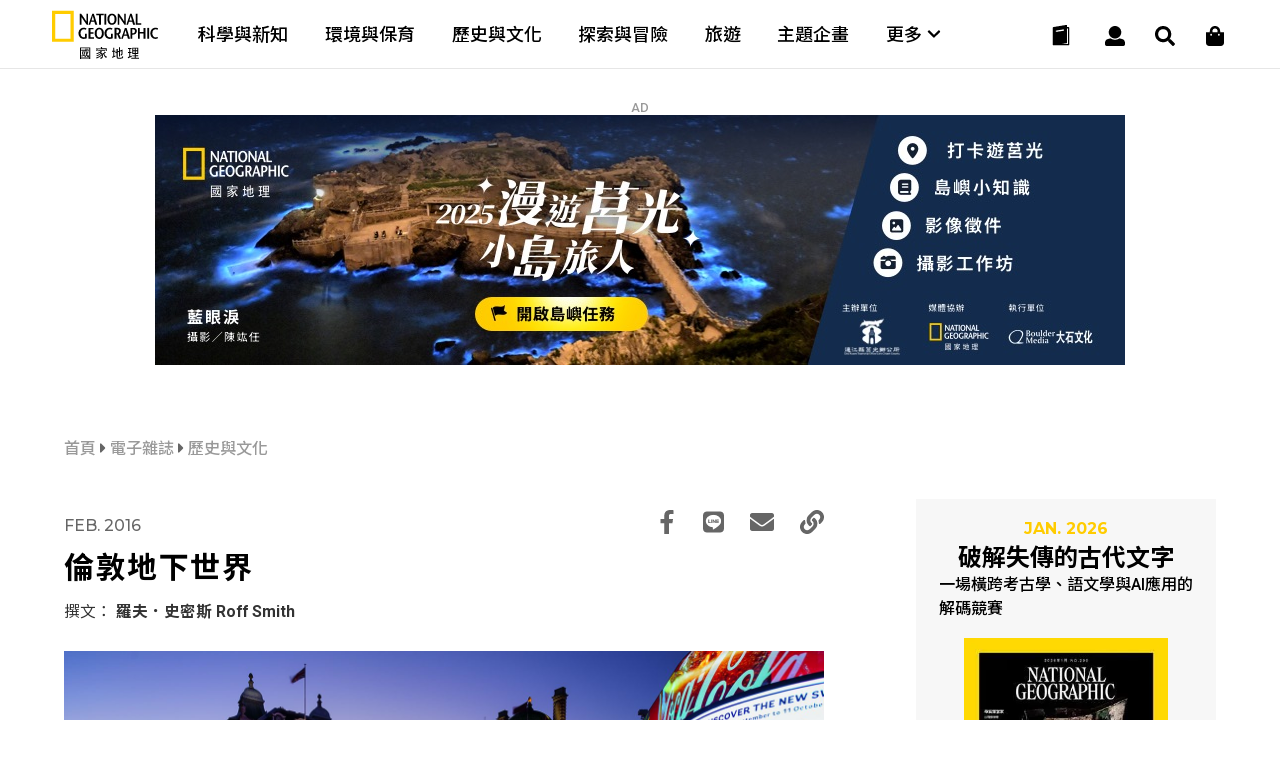

--- FILE ---
content_type: text/html
request_url: https://www.natgeomedia.com/e-mag/history/content-8078.html
body_size: 17537
content:

<!DOCTYPE html>
<html>
<head>
	<meta http-equiv="Content-Style-Type" content="text/css">
	<meta http-equiv="Content-Script-Type" content="text/javascript">
	<meta name="viewport" content="width=device-width,initial-scale=1.0, minimum-scale=1.0, maximum-scale=1.0, user-scalable=no"/>
	<meta http-equiv="Content-Type" content="text/html; charset=utf-8" />




	<link rel="icon" type="image/png" href="/img/app_icon.png" />
	<link rel="apple-touch-icon" href="/img/touch-icon-iphone.png" />
	<link rel="apple-touch-icon" sizes="76x76" href="/img/touch-icon-ipad.png" />
	<link rel="apple-touch-icon" sizes="120x120" href="/img/touch-icon-iphone-retina.png" />
	<link rel="apple-touch-icon" sizes="152x152" href="/img/touch-icon-ipad-retina.png" />


	<title>倫敦地下世界 - 國家地理雜誌官方網站｜探索自然、科學與文化的最佳權</title>

	

	<meta property="fb:app_id" content="708677648070117"/>
	<meta property="og:type" content="website">
	<meta property="og:url" content="https://www.natgeomedia.com/e-mag/history/content-8078.html" />
	<meta property="og:title" content="倫敦地下世界"/>
	<meta property="og:description" content="在建築熱潮的推波助瀾下，考古學家正在歐洲最古老的首都之一深入發掘它的歷史。考古學家面臨的挑戰是，倫敦是一個擁有超過800萬居民的繁華大都市，到處都是熙熙攘攘的街道、摩天大樓和歷史建築，能掀起混凝土地表、挖掘其下富含文物的土壤，是非常難得而短暫的機會。" />
	<meta property="og:image" content="https://img.natgeomedia.com/userfiles/sm/sm1200630_images_A1/8078/2019050238254417.jpg" />
	<!--
	<meta property="fb:pages" content="197396410423992">
	<meta property="og:site_name" content="國家地理雜誌官方網站｜探索自然、科學與文化的最佳權" />
	<meta property="og:image:alt" content="倫敦地下世界" />
	<meta property="og:image:width" content="1200">
	<meta property="og:image:height" content="630">
	-->

	<meta name="twitter:card" content="summary_large_image" />
	<meta name="twitter:title" content="倫敦地下世界" />
	<meta name="twitter:description" content="在建築熱潮的推波助瀾下，考古學家正在歐洲最古老的首都之一深入發掘它的歷史。考古學家面臨的挑戰是，倫敦是一個擁有超過800萬居民的繁華大都市，到處都是熙熙攘攘的街道、摩天大樓和歷史建築，能掀起混凝土地表、挖掘其下富含文物的土壤，是非常難得而短暫的機會。" />
	<meta name="twitter:image" content="https://img.natgeomedia.com/userfiles/sm/sm1200630_images_A1/8078/2019050238254417.jpg" />

	<meta name="Title" content="倫敦地下世界" />
	<meta name="keywords" content="倫敦地下世界" />
	<meta name="news_keywords" content="倫敦地下世界" />
	<meta name="description" content="在建築熱潮的推波助瀾下，考古學家正在歐洲最古老的首都之一深入發掘它的歷史。考古學家面臨的挑戰是，倫敦是一個擁有超過800萬居民的繁華大都市，到處都是熙熙攘攘的街道、摩天大樓和歷史建築，能掀起混凝土地表、挖掘其下富含文物的土壤，是非常難得而短暫的機會。" />
	<link rel="image_src" href="https://img.natgeomedia.com/userfiles/sm/sm1200630_images_A1/8078/2019050238254417.jpg" />

	<meta name="google-site-verification" content="HFqEkJQ6tm-aL-1NoY7U7z26fCwRV5sGLrLNFSQb-Yo" />



	<!-- Google Tag Manager -->
	<!-- <script>(function(w,d,s,l,i){w[l]=w[l]||[];w[l].push({'gtm.start':
	new Date().getTime(),event:'gtm.js'});var f=d.getElementsByTagName(s)[0],
	j=d.createElement(s),dl=l!='dataLayer'?'&l='+l:'';j.async=true;j.src=
	'https://www.googletagmanager.com/gtm.js?id='+i+dl;f.parentNode.insertBefore(j,f);
	})(window,document,'script','dataLayer','GTM-PZNPVHG');</script> -->
	<!-- End Google Tag Manager -->

	<!-- Google Analytics -->
	<!--<script>
		(function(i,s,o,g,r,a,m){i['GoogleAnalyticsObject']=r;i[r]=i[r]||function(){
		(i[r].q=i[r].q||[]).push(arguments)},i[r].l=1*new Date();a=s.createElement(o),
		m=s.getElementsByTagName(o)[0];a.async=1;a.src=g;m.parentNode.insertBefore(a,m)
		})(window,document,'script','//www.google-analytics.com/analytics.js','ga');

		ga('create', 'UA-48305649-1', 'auto');
		ga('send', 'pageview');

		setTimeout("ga('send', 'event', '1_seconds', 'read')",1000);
	</script>-->

	<!-- Google tag (gtag.js) -->
	<script async src="https://www.googletagmanager.com/gtag/js?id=G-F0ZR674BM5"></script>
	<script>
		window.dataLayer = window.dataLayer || [];
		function boulder_gtag(){dataLayer.push(arguments);}
		boulder_gtag('js', new Date());
		boulder_gtag('config', 'G-F0ZR674BM5');
		boulder_gtag('event', 'pageview', {
			'event_category': 'page_load',
			'event_label': 'pageview'
		});
		setTimeout(function(){
			boulder_gtag('event', '1_seconds', {
				'event_category': 'page_load',
				'event_label': 'read'
			});
		},1000)
	</script>

	<script async src="https://pagead2.googlesyndication.com/pagead/js/adsbygoogle.js?client=ca-pub-9562996560895758" crossorigin="anonymous"></script>




	
	<link rel="stylesheet" href="/adminlte/plugins/hint/hint.min.css"></link>
	<link rel="stylesheet" href="/css/splide.min.css"></link>

	<link href="https://maxcdn.bootstrapcdn.com/font-awesome/4.2.0/css/font-awesome.min.css" rel="stylesheet">
	<link href="https://fonts.googleapis.com/icon?family=Material+Icons" rel="stylesheet">

	<link href="https://fonts.googleapis.com/css?family=Montserrat:100,100i,200,200i,300,300i,400,400i,500,500i,600,600i,700,700i,800,800i,900,900i" rel="stylesheet">

	<link href="https://fonts.googleapis.com/css?family=Roboto:100,100i,300,300i,400,400i,500,500i,700,700i,900,900i" rel="stylesheet">

	<style>
		@import url(https://fonts.googleapis.com/earlyaccess/notosanstc.css);
		/*@import url(//fonts.googleapis.com/earlyaccess/cwtexming.css);*/
	</style>

	<link rel="stylesheet" type="text/css" href="/css/reset.css">
	<link rel="stylesheet" type="text/css" href="/css/main.css?v=20251210">
	<link rel="stylesheet" type="text/css" href="/css/layout.css?v=20260108">

	<script src="https://ajax.googleapis.com/ajax/libs/jquery/1.8/jquery.min.js"></script>
	<script defer src="https://use.fontawesome.com/releases/v5.0.6/js/all.js"></script>

	<script type="text/javascript">var ThisPageURL='https://www.natgeomedia.com/e-mag/history/content-8078.html';</script>
</head>

<body class="premium">



<div style="display:none;"><textarea id="Copy-Clipboard">倫敦地下世界 - 國家地理雜誌官方網站｜探索自然、科學與文化的最佳權
https://www.natgeomedia.com/e-mag/history/content-8078.html?utm_source=natgeomedia&utm_medium=article&utm_content=Share_8078</textarea></div>
	


<!--     <div id="fb-root"></div>
    <script>(function(d, s, id) {
      var js, fjs = d.getElementsByTagName(s)[0];
      if (d.getElementById(id)) return;
      js = d.createElement(s); js.id = id;
      js.src = 'https://connect.facebook.net/zh_TW/sdk.js#xfbml=1&version=v2.11&appId=708677648070117';
      fjs.parentNode.insertBefore(js, fjs);
    }(document, 'script', 'facebook-jssdk'));</script> -->
    <nav>
	<div class="nav-wrapper">

		<!-- logo -->
		<div class="ngm-logo">
			<a href="/" aria-label="國家地理">
				<img class="logo-b lazy" data-src="https://img.natgeomedia.com/img/ngm-logo-b.svg" alt="">
				<img class="logo-w hide lazy" data-src="https://img.natgeomedia.com/img/ngm-logo-w.svg" alt="">
			</a>
		</div>

		<!-- desktop nav -->
		<div class="desktop-mega-menu">
			<div class="mega-menu-wrapper">
				<div class="menu-item">
					<a href="/science/">科學與新知</a>
				</div>

				<div class="menu-item">
					<a href="/environment/">環境與保育</a>
				</div>

				<div class="menu-item">
					<a href="/history/">歷史與文化</a>
				</div>

				<div class="menu-item">
					<a href="/explore/">探索與冒險</a>
				</div>

				<div class="menu-item">
					<a href="/travel/">旅遊</a>
				</div>

				<div class="menu-item">
					<a href="/special_projects/">主題企畫</a>
				</div>

				<div class="menu-item">
					<a class="more-submenu">
						更多 <i class="fas fa-chevron-down"></i>
					</a>
				</div>

			</div>

			<!-- navgation-menu -->
			<div class="nav-menu">
				<div class="menu-container">

					<div class="menu-content">
						<ul>
							<li>文章</li>
							<li>
								<a href="/science/">科學與新知</a>
							</li>

							<li>
								<a href="/environment/">環境與保育</a>
							</li>

							<li>
								<a href="/history/">歷史與文化</a>
							</li>

							<li>
								<a href="/explore/">探索與冒險</a>
							</li>

							<li>
								<a href="/travel/">旅遊</a>
							</li>

							<li>
								<a href="/special_projects/">主題企畫</a>
							</li>
						</ul>

						<ul>
							<li>圖書</li>
							<li>
								<a href="https://lihi.cc/qL7OO" target="_blank">商城</a>
							</li>
							<li>
								<a href="/book-news/">最新書訊</a>
							</li>
							<li>
								<a href="https://lihi.cc/qWkI3" target="_blank">特刊</a>
							</li>
						</ul>
					</div>

					<div class="menu-content">
						<ul>
							<li>會員</li>
							<li>
								<a href="/e-mag/">電子雜誌</a>
							</li>
							<li>
								<a href="/member/login.asp">會員中心</a>
							</li>
							<!-- <li>
								<a href="javascript:void(0)">購物車</a>
							</li> -->
							<li>
								<a href="/member/paywall.asp">數位全閱讀</a>
							</li>
						</ul>

						<ul class="submenu-marketing">
							<li>活動</li>
							<li>
								<a href="/marketing/category-95.html">主題路跑</a>
							</li>
							<li>
								<a href="/marketing/category-90.html">台灣攝影大賽</a>
							</li>
							<li>
								<a href="/marketing/category-1434.html">集資出版計畫</a>
							</li>
							<li>
								<a href="/marketing/">更多活動</a>
							</li>
						</ul>

						<ul>
							<li>近期焦點</li>
							<li>
								<a href="https://www.natgeomedia.com/event/2025/juguang?utm_source=web&utm_medium=system&utm_term=menu" target="_blank">
									<figure>
										<img src="/img/album/event-thumb-20251207.jpg" alt="漫遊莒光小島旅人">
										<figcaption>漫遊莒光小島旅人</figcaption>
									</figure>
								</a>
							</li>
						</ul>
					</div>

				</div>
			</div>
		</div>

		<!-- hamburger menu -->
		<div class="nav-icon">
			<div class="nav-icon-line nav-icon-line-1"></div>
			<div class="nav-icon-line nav-icon-line-2"></div>
			<div class="nav-icon-line nav-icon-line-3"></div>
		</div>

		<!-- icons -->
		<div class="navbar-icons">
			<!-- shopping -->
			<div class="navbar-shop">
				<a href="https://lihi.cc/qL7OO" aria-label="大石商城" target="_blank">
					<i class="fas fa-shopping-bag"></i>
				</a>
			</div>

			<!-- search -->
			<div class="navbar-search">
				<a href="#" aria-label="搜尋 Search" onclick="return false;">
					<i class="fas fa-search"></i>
				</a>
			</div>

			<!-- user -->
			<div class="navbar-user">
				<a href="#" aria-label="User" onclick="return false;">
					<i class="fas fa-user"></i>
				</a>
			</div>

			<!-- cart -->
			<div class="navbar-cart">
				<a href="/magazine.html">
					<!-- black -->
					<div class="navbar-cart-icon navbar-cart-b">
						<img src="https://img.natgeomedia.com/img/icon-order-b.svg" alt="">
					</div>

					<!-- white -->
					<div class="navbar-cart-icon hide">
						<img src="https://img.natgeomedia.com/img/icon-order-w.svg" alt="">
					</div>
				</a>
			</div>

		</div>

		<!-- user function -->
		<div class="user-function">
			
			<!-- 未登入的狀態 -->
			<div class="user-f-container user-login" style="display:block;">
				<p>請先登入</p>
				<div class="cube-btn user-btn">
					登入
					<a href="/member/login.asp"></a>
				</div>
			</div>
			
		</div>
	</div>
</nav>


<script src="https://img.natgeomedia.com/js/user-function.js"></script>

	<!-- search -->
	<div class="search-load">
		<section class="search-content">
		
			<div class="search-content-range">

				<div class="search-check">
					<input type="radio" class="Search-Type" name="sType" value="1" checked><span>全站搜尋</span>
					<input type="radio" class="Search-Type" name="sType" value="2"><span>電子雜誌搜尋</span>
				</div>
				
				<form name="Search-Form" action="/search/" method="get" onsubmit="return searchChk()">
				<input type="hidden" id="cx-val" name="cx" value="07e9df721e2064180">
				<input type="text" id="Search-Str" name="q" class="search-input" placeholder="請輸入搜尋關鍵字">
				<button type="submit" aria-label="開啟選單" class="search-submit-btn">
					<i class="fas fa-search"></i>
				</button>
				</form>
			</div>

			<!-- close -->
			<div class="icon-close search-close">
				<div class="icon-close-line bg-white"></div>
				<div class="icon-close-line bg-white"></div>
			</div>

		</section>
	</div>

	<script type="text/javascript">
	function searchChk(){
		if($('#Search-Str').val()==''){
			alert('請輸入搜尋關鍵字');
			return false;
		}
		return true;
	}
	$(function(){
		$('.Search-Type').click(function(){
			if(parseInt($(this).val())==1){
				$('#cx-val').val('07e9df721e2064180');
			}else{
				$('#cx-val').val('750e5fd82889f4d7f');
			}
		});
	});
	</script>

	



	<!-- article content all -->
	<section id="article" class="content-all">

		<div class="article-link-content">
			
			
			<!-- AD 970250 -->
			
			<div id="AD-970x250-AD1">
			
  <script language="javascript">
  //alert('2429\na')
  //AD_FEEL(2429);
  $(function(){AD_FEEL(2429);});
  </script>
  <script type="text/javascript">var AD_970_250_Content1_r=1;</script>
			<div class="ad-970250"><p class="ad-tip">AD</p><!-- img --><div class="ad-content"><a href="https://www.natgeomedia.com/Redirect/index.asp?ids=2429" target="_blank" rel="noopener noreferrer" class="AD__Banner" data-label="AD_970_250_內文頁1-莒光_2026_1/19" onclick="boulder_gtag('event','AD_Banner_Click',{'event_category':'AD_Banner','event_label':'AD_970_250_內文頁1-莒光_2026_1/19'});"><picture><source media="(max-width: 1100px)" data-srcset="https://img.natgeomedia.com/userfiles/images_AD/2026011663498650.jpg"><img class="lazy" data-src="https://img.natgeomedia.com/userfiles/images_AD/2026011663498649.jpg" alt="ad970250"></picture></a></div></div>
		
	<script type="text/javascript">boulder_gtag('event','AD_Banner_View',{'event_category':'AD_Banner','event_label':'AD_970_250_內文頁1-莒光_2026_1/19'});</script>
	<script type="text/javascript">var AD_970_250_Content1=1;</script>
			</div>
			<!-- END OF AD 970250 -->
			

			<!-- Location tip -->
			<div class="location-tip premium">
				<p>
					<a href="/"> 首頁 </a>
					<i class="fas fa-caret-right"></i> 
					<a href="/e-mag/"> 電子雜誌 </a>
					<i class="fas fa-caret-right"></i> 
					<a href="/e-mag/history/"> 歷史與文化 </a>

					
				</p>
			</div>

			<!-- half article link -->
			<div class="article-link-w65">

				<!-- LEFT -->
				<div class="art-w65-left">
					
					<!-- title area -->
					<div class="content-title-area text-black">

						<!-- line-1 -->
						<div class="con-title-1">
							<!-- date -->
							<!-- <h6>Feb.&nbsp;01&nbsp;2016</h6> -->
							<h6>Feb. 2016</h6>

							<!-- share -->
							<div class="share-icons text-black">
								<ul>
									<li>
										<a href="javascript:void(0);" class="Article-fb-share">
											<i class="fab fa-facebook-f"></i>
										</a>
									</li>

									<li>
										<a href="javascript:void(0);" class="Article-Line-share">
											<i class="fab fa-line"></i>
										</a>
									</li>

									<li>
										<a href="mailto:?subject=倫敦地下世界 - 國家地理雜誌官方網站｜探索自然、科學與文化的最佳權&body=倫敦地下世界 - 國家地理雜誌官方網站｜探索自然、科學與文化的最佳權%0d%0ahttps://www.natgeomedia.com/e-mag/history/content-8078.html?utm_source=natgeomedia%26utm_medium=article%26utm_content=Share_8078">
											<i class="fas fa-envelope"></i>
										</a>
									</li>

									<li>
										<a href="javascript:void(0);" class="Article-Copy-share">
											<i class="fas fa-link"></i>
										</a>
									</li>
								</ul>
							</div>

						</div>

						<!-- line-2 -->
						
						
						<h2 class="content-title text-black">
							倫敦地下世界
						</h2>

						<!-- line-3 -->
						<div class="content-info">
							<p>撰文：<em> 羅夫．史密斯 Roff Smith </em></p>
						</div>

					</div>
					<!-- END OF title area -->


					<!-- album -->
					
					<div id="content-album" class="content-album">
						<!-- slide -->
						<div class="con-container slick-container">
							<div class="splide premium">

								<!-- slide arrow-->
								<div class="splide__arrows">
									<button class="splide__arrow splide__arrow--prev">
										<i class="fas fa-arrow-left"></i>
									</button>
									<button class="splide__arrow splide__arrow--next">
										<i class="fas fa-arrow-right"></i>
									</button>
								</div>

								<div class="splide__track">
									<ul class="splide__list">
										
										<!-- 01. -->
										<li class="splide__slide">
											<div class="slick-content">
												<img data-splide-lazy="https://img.natgeomedia.com/userfiles/sm/sm1920_images_A1/8078/2019050238254417.jpg" alt="傍晚時，通勤族步入倫敦市中心的皮卡迪利圓環地鐵站。新地鐵路線的挖掘工程已出產數千件文物，述說這座城市從石器時代到現代的故事。攝影：賽門．諾福克 Simon Norfolk">
											</div>
											<div class="slick-memo">
												<p>
													傍晚時，通勤族步入倫敦市中心的皮卡迪利圓環地鐵站。新地鐵路線的挖掘工程已出產數千件文物，述說這座城市從石器時代到現代的故事。攝影：賽門．諾福克 Simon Norfolk
												</p>
											</div>

											
										</li>
										
									</ul>
								</div>
							</div>
						</div>

						<!-- slide control -->
						<div class="slide-control slick-control">

							<!-- page -->
							<div class="slide-page">
								<h5 class="slide-current">1</h5>
								<h6 class="slide-sum"></h6>
							</div>

						</div>
						<!-- END OF slide control -->
					</div>
					
					<!-- END OF album -->

					
					<!-- hide area -->
                    <div class="hidearea-guest">

						<!-- Btn -->
						<div class="keep-continue">
							想看完整雜誌內容？<br>
							升級後即可自由瀏覽所有期數。<a href="/member/paywall.asp#membership-tier" target="_blank" class="pure-link">會員等級說明</a>
						</div>
						
						<!-- Member Upgrade -->
						<div class="member-upgrade">
							
							<h3>升級數位全閱讀，立即擁有：</h3>
							<ul>
								<li>完整閱讀《國家地理雜誌》中文電子版 <em>當月新刊＋歷年期刊皆可閱讀</em></li>
								<li>閱讀網站內數位報導，篇數無限制</li>
								<li>全站純淨無廣告干擾</li>
								<li>第一手活動快訊，優惠搶先掌握</li>
							</ul>
							<h4>現在加入，每月僅 167 元！</h4>
							<div class="cube-btn">
								立即解鎖！數位全閱讀
								<a href="/member/paywall.asp" target="_blank"></a>
							</div>
						</div>

                    </div>
                    <!-- END OF hide area -->
                    
                    <!-- article content 1 -->
					<article class="text-black">
                    
  <script language="javascript">
  //alert('2079\na')
  //AD_FEEL(2079);
  $(function(){AD_FEEL(2079);});
  </script>
  <!-- AD 970250 --><style>
.g_AD_970_250_InArticle_responsive{width:300px;height:250px;}
@media(min-width: 1100px){.g_AD_970_250_InArticle_responsive{width:100%;}}
</style>
<div class="ad-970250" style="width:100%;"><!-- img --><div class="ad-content" style="width:100%;text-align:center;">
<!-- NgmAd_970_250_InArticle -->
<ins class="adsbygoogle g_AD_970_250_InArticle_responsive"
     style="display:block"
     data-ad-client="ca-pub-9562996560895758"
     data-ad-slot="6941166843"
     data-ad-format="auto"
     data-full-width-responsive="true"></ins>
<script>
     (adsbygoogle = window.adsbygoogle || []).push({});
</script>
</div></div><!-- END OF AD 970250 -->
	<script type="text/javascript">boulder_gtag('event','AD_Banner_View',{'event_category':'AD_Banner','event_label':'AD_970_250_文章內-Google AdSense'});</script>
	<script type="text/javascript">var AD_970_250_InArticle=1;</script>
                    	<div class="content-tag" data-pre="premium">
                    		
							<p><a href="/tag/171%E6%9C%9F">#171期</a></p>
							
						</div>
                    
                    </article>
                    <!-- END OF article content 1 -->


					<!-- share btn -->
					<div class="share-btns">
						<ul>
							<li class="share-fb">
								<a href="javascript:void(0)" class="Article-fb-share"></a>
								<i class="fab fa-facebook-f"></i>
							</li>

							<li class="share-line">
								<a href="javascript:void(0)" class="Article-Line-share"></a>
								<i class="fab fa-line"></i>
							</li>

							<li class="share-mail">
								<a target="_blank" href="mailto:?subject=倫敦地下世界 - 國家地理雜誌官方網站｜探索自然、科學與文化的最佳權&body=倫敦地下世界 - 國家地理雜誌官方網站｜探索自然、科學與文化的最佳權%0d%0ahttps://www.natgeomedia.com/e-mag/history/content-8078.html?utm_source=natgeomedia%26utm_medium=article%26utm_content=Share_8078"></a>
								<i class="fas fa-envelope"></i>
							</li>

							<li class="share-link">
								<a href="javascript:void(0)" class="Article-Copy-share"></a>
								<i class="fas fa-link"></i>
							</li>
						</ul>
					</div>
					<!-- END OF share btn -->

				</div>


				<!-- RIGHT -->


				<div id="right-fixed" class="art-w65-right">
					<div class="art-w65-right-wrap">
						
						<!-- MAGAZINE AD -->
						<div class="magazine-ad">
							<div class="mag-ad-content">
								<h6>JAN. 2026</h6>
								<h4>破解失傳的古代文字</h4>
								<p>
									一場橫跨考古學、語文學與AI應用的解碼競賽
								</p>

								<div class="mag-ad-cover">
									<img src="https://img.natgeomedia.com/userfiles/sm/sm299437_images_BE2/2025123148666606.jpg" alt="破解失傳的古代文字">
								</div>
							</div>

							<a href="https://www.natgeomedia.com/e-mag/2026/01/"></a>
						</div>
						
						<!-- AD 300250 -->
						
  <script language="javascript">
  //alert('2083\na')
  //AD_FEEL(2083);
  $(function(){AD_FEEL(2083);});
  </script>
  <style>
.g_AD_300_250_Content_responsive{width:300px;height:250px;}
</style>
<div class="ad-300250"><p class="ad-tip">AD</p><!-- img --><div class="ad-content">
<!-- NgmAd_300_250_Content -->
<ins class="adsbygoogle g_AD_300_250_Content_responsive"
     style="display:block"
     data-ad-client="ca-pub-9562996560895758"
     data-ad-slot="3727259269"
     data-ad-format="auto"
     data-full-width-responsive="true"></ins>
<script>
     (adsbygoogle = window.adsbygoogle || []).push({});
</script>
</div></div>
	<script type="text/javascript">boulder_gtag('event','AD_Banner_View',{'event_category':'AD_Banner','event_label':'AD_300_250_內文頁-Google AdSense'});</script>
	<script type="text/javascript">var AD_300_250_Content=1;</script>
						<!-- END OF AD 300250 -->
						

						<!-- article link RIGHT -->
						<div class="article-link-right">
							<h3>熱門精選</h3>
							<div class="art-link-right-content">
								

								<!-- X-small -->
								<div class="art-btn-xs-content">
									<a href="https://www.natgeomedia.com/environment/article/content-18665.html">
										<!-- img -->
										<div class="art-btn-xs-img">
											<img src="https://img.natgeomedia.com/userfiles/sm/sm10067_images_A1/18665/2025120351390825.jpg" alt="太美味的下場：9公尺海洋巨獸被人類吃到消失">
										</div>

										<!-- text -->
										<div class="art-btn-text art-btn-xs-text text-black">
											<!-- article-categoty -->
											<h5 class="text-yellow">
												<a href="/environment/" class="text-yellow">
													環境與保育｜
												</a>
											</h5>

											<!-- date -->
											
											<h6>Dec.03 2025</h6>
											

											<!-- article title -->
											<h4>
												<a href="https://www.natgeomedia.com/environment/article/content-18665.html" class="text-black">
													太美味的下場：9公尺海洋巨獸被人類吃到消失
												</a>
											</h4>

											<!-- read btn -->
											<div class="read-btn text-black desktop-hide mobile-hide">
												<a class="text-black" href="https://www.natgeomedia.com/environment/article/content-18665.html">
													<i class="fas fa-align-justify"></i> Read
												</a>
											</div>

										</div>
									</a>
								</div>
								<!-- END OF X-Small -->

    

								<!-- X-small -->
								<div class="art-btn-xs-content">
									<a href="https://www.natgeomedia.com/environment/article/content-18762.html">
										<!-- img -->
										<div class="art-btn-xs-img">
											<img src="https://img.natgeomedia.com/userfiles/sm/sm10067_images_A1/18762/2026011465721781.jpg" alt="壽命真的「掌握」在自己手中？握力為何成為預測健康與壽命的關鍵指標">
										</div>

										<!-- text -->
										<div class="art-btn-text art-btn-xs-text text-black">
											<!-- article-categoty -->
											<h5 class="text-yellow">
												<a href="/environment/" class="text-yellow">
													環境與保育｜
												</a>
											</h5>

											<!-- date -->
											
											<h6>Jan.14 2026</h6>
											

											<!-- article title -->
											<h4>
												<a href="https://www.natgeomedia.com/environment/article/content-18762.html" class="text-black">
													壽命真的「掌握」在自己手中？握力為何成為預測健康與壽命的關鍵指標
												</a>
											</h4>

											<!-- read btn -->
											<div class="read-btn text-black desktop-hide mobile-hide">
												<a class="text-black" href="https://www.natgeomedia.com/environment/article/content-18762.html">
													<i class="fas fa-align-justify"></i> Read
												</a>
											</div>

										</div>
									</a>
								</div>
								<!-- END OF X-Small -->

    

								<!-- X-small -->
								<div class="art-btn-xs-content">
									<a href="https://www.natgeomedia.com/environment/article/content-18760.html">
										<!-- img -->
										<div class="art-btn-xs-img">
											<img src="https://img.natgeomedia.com/userfiles/sm/sm10067_images_A1/18760/2026011246290601.jpg" alt="這種「恐龍感」十足的巨鳥，真的是世界上最危險的鳥類嗎？">
										</div>

										<!-- text -->
										<div class="art-btn-text art-btn-xs-text text-black">
											<!-- article-categoty -->
											<h5 class="text-yellow">
												<a href="/environment/" class="text-yellow">
													環境與保育｜
												</a>
											</h5>

											<!-- date -->
											
											<h6>Jan.12 2026</h6>
											

											<!-- article title -->
											<h4>
												<a href="https://www.natgeomedia.com/environment/article/content-18760.html" class="text-black">
													這種「恐龍感」十足的巨鳥，真的是世界上最危險的鳥類嗎？
												</a>
											</h4>

											<!-- read btn -->
											<div class="read-btn text-black desktop-hide mobile-hide">
												<a class="text-black" href="https://www.natgeomedia.com/environment/article/content-18760.html">
													<i class="fas fa-align-justify"></i> Read
												</a>
											</div>

										</div>
									</a>
								</div>
								<!-- END OF X-Small -->

    
	<!-- AD Native ArticlePoP -->
	
  <script language="javascript">
  //alert('1239\na')
  //AD_FEEL(1239);
  $(function(){AD_FEEL(1239);});
  </script>
  <!-- X-small -->
<div class="art-btn-xs-content">
        <!-- NGM_NativeAd_ArticlePoP -->
        <ins id="g_AD_Native_ArticlePoP" class="adsbygoogle" style="max-height:89px;display:block" data-ad-format="fluid" data-ad-layout-key="" data-ad-client="ca-pub-7474973568305593" data-ad-slot=""></ins>
        <script type="text/javascript">
        if($(window).width()<1100){
            var g_AD_Native_ArticlePoP_LayoutKey="-gf+5e-1w-9a+o2"
            var g_AD_Native_ArticlePoP_Slot="9080493840"
        }else{
            var g_AD_Native_ArticlePoP_LayoutKey="-gh+5d-1m-9j+ng"
            var g_AD_Native_ArticlePoP_Slot="1955492925"
        }
        $('#g_AD_Native_ArticlePoP').attr('data-ad-layout-key',g_AD_Native_ArticlePoP_LayoutKey);
        $('#g_AD_Native_ArticlePoP').attr('data-ad-slot',g_AD_Native_ArticlePoP_Slot);
        (adsbygoogle = window.adsbygoogle || []).push({});
        </script>
</div>
	<script type="text/javascript">boulder_gtag('event','AD_Banner_View',{'event_category':'AD_Banner','event_label':'AD_原生廣告_熱門精選-Google AdSense'});</script>
	<script type="text/javascript">var AD_Native_ArticlePoP=1;</script>
	<!-- END OF AD Native ArticlePoP -->
	

								<!-- X-small -->
								<div class="art-btn-xs-content">
									<a href="https://www.natgeomedia.com/environment/article/content-18759.html">
										<!-- img -->
										<div class="art-btn-xs-img">
											<img src="https://img.natgeomedia.com/userfiles/sm/sm10067_images_A1/18759/2026011242759929.jpg" alt="三度侵擾部落 台灣黑熊阿里曼捕捉後送北市動物園安置">
										</div>

										<!-- text -->
										<div class="art-btn-text art-btn-xs-text text-black">
											<!-- article-categoty -->
											<h5 class="text-yellow">
												<a href="/environment/" class="text-yellow">
													環境與保育｜
												</a>
											</h5>

											<!-- date -->
											
											<h6>Jan.12 2026</h6>
											

											<!-- article title -->
											<h4>
												<a href="https://www.natgeomedia.com/environment/article/content-18759.html" class="text-black">
													三度侵擾部落 台灣黑熊阿里曼捕捉後送北市動物園安置
												</a>
											</h4>

											<!-- read btn -->
											<div class="read-btn text-black desktop-hide mobile-hide">
												<a class="text-black" href="https://www.natgeomedia.com/environment/article/content-18759.html">
													<i class="fas fa-align-justify"></i> Read
												</a>
											</div>

										</div>
									</a>
								</div>
								<!-- END OF X-Small -->

    

								<!-- X-small -->
								<div class="art-btn-xs-content">
									<a href="https://www.natgeomedia.com/environment/article/content-18711.html">
										<!-- img -->
										<div class="art-btn-xs-img">
											<img src="https://img.natgeomedia.com/userfiles/sm/sm10067_images_A1/18711/2025122446578909.jpg" alt="珍貴影像直擊：虎鯨群獵殺小抹香鯨">
										</div>

										<!-- text -->
										<div class="art-btn-text art-btn-xs-text text-black">
											<!-- article-categoty -->
											<h5 class="text-yellow">
												<a href="/environment/" class="text-yellow">
													環境與保育｜
												</a>
											</h5>

											<!-- date -->
											
											<h6>Dec.24 2025</h6>
											

											<!-- article title -->
											<h4>
												<a href="https://www.natgeomedia.com/environment/article/content-18711.html" class="text-black">
													珍貴影像直擊：虎鯨群獵殺小抹香鯨
												</a>
											</h4>

											<!-- read btn -->
											<div class="read-btn text-black desktop-hide mobile-hide">
												<a class="text-black" href="https://www.natgeomedia.com/environment/article/content-18711.html">
													<i class="fas fa-align-justify"></i> Read
												</a>
											</div>

										</div>
									</a>
								</div>
								<!-- END OF X-Small -->

    
							</div>
						</div>
						<!-- END OF article link RIGHT -->

						
						<!-- AD 300600 -->
						
  <script language="javascript">
  //alert('2082\na')
  //AD_FEEL(2082);
  $(function(){AD_FEEL(2082);});
  </script>
  <style>
.g_AD_300_600_Content_responsive{width:300px;height:250px;}
@media(min-width: 1100px){.g_AD_300_600_Content_responsive{width:300px;height:600px;}}
</style>
<div class="ad-300600"><p class="ad-tip">AD</p><!-- img --><div class="ad-content">
<!-- NgmAd_300_600_Content -->
<ins class="adsbygoogle g_AD_300_600_Content_responsive"
     style="display:block"
     data-ad-client="ca-pub-9562996560895758"
     data-ad-slot="1129016082"
     data-ad-format="auto"
     data-full-width-responsive="true"></ins>
<script>
     (adsbygoogle = window.adsbygoogle || []).push({});
</script>
</div></div>
	<script type="text/javascript">boulder_gtag('event','AD_Banner_View',{'event_category':'AD_Banner','event_label':'AD_300_600_內文頁-Google AdSense'});</script>
	<script type="text/javascript">var AD_300_600_Content=1;</script>
						<!-- END OF AD 300600 -->
						

					</div>

				</div>

				

			</div>
			<!-- END OF half article link -->


			<!-- related article -->
			<div class="content-related-container">
				<div class="content-related premium">
					<h3>相關推薦</h3>

					<div class="art-link-content">
						
	<!-- X-small 01 --><div class="art-btn-xs-content"><a href="https://www.natgeomedia.com/e-mag/environment/content-8056.html"><!-- img --><div class="art-btn-xs-img"><img src="https://img.natgeomedia.com/userfiles/sm/sm804_images_A1/8056/2019042964479253.jpg" alt="德納利國家公園"></div><!-- text --></a><div class="art-btn-text art-btn-xs-text text-black"><a href="https://www.natgeomedia.com/e-mag/environment/content-8056.html"><!-- article-categoty --></a><h5 class="text-yellow"><a href="https://www.natgeomedia.com/e-mag/environment/content-8056.html"></a><a href="/environment/" class="text-yellow">環境與保育｜</a></h5><!-- date --><h6>Feb.01 2016</h6><!-- article title --><h4><a href="https://www.natgeomedia.com/e-mag/environment/content-8056.html" class="text-black">德納利國家公園</a></h4><!-- read btn --><div class="read-btn text-black desktop-hide mobile-hide"><a class="text-black" href="https://www.natgeomedia.com/e-mag/environment/content-8056.html"><svg class="svg-inline--fa fa-align-justify fa-w-14" aria-hidden="true" data-prefix="fas" data-icon="align-justify" role="img" xmlns="http://www.w3.org/2000/svg" viewBox="0 0 448 512" data-fa-i2svg=""><path fill="currentColor" d="M0 84V44c0-8.837 7.163-16 16-16h416c8.837 0 16 7.163 16 16v40c0 8.837-7.163 16-16 16H16c-8.837 0-16-7.163-16-16zm16 144h416c8.837 0 16-7.163 16-16v-40c0-8.837-7.163-16-16-16H16c-8.837 0-16 7.163-16 16v40c0 8.837 7.163 16 16 16zm0 256h416c8.837 0 16-7.163 16-16v-40c0-8.837-7.163-16-16-16H16c-8.837 0-16 7.163-16 16v40c0 8.837 7.163 16 16 16zm0-128h416c8.837 0 16-7.163 16-16v-40c0-8.837-7.163-16-16-16H16c-8.837 0-16 7.163-16 16v40c0 8.837 7.163 16 16 16z"></path></svg><!-- <i class="fas fa-align-justify"></i> --> Read </a></div></div></div><!-- END OF X-Small -->
    
	<!-- X-small 02 --><div class="art-btn-xs-content"><a href="https://www.natgeomedia.com/e-mag/science/content-8045.html"><!-- img --><div class="art-btn-xs-img"><img src="https://img.natgeomedia.com/userfiles/sm/sm804_images_A1/8045/2019042665785921.jpg" alt="海底的社交性行為"></div><!-- text --></a><div class="art-btn-text art-btn-xs-text text-black"><a href="https://www.natgeomedia.com/e-mag/science/content-8045.html"><!-- article-categoty --></a><h5 class="text-yellow"><a href="https://www.natgeomedia.com/e-mag/science/content-8045.html"></a><a href="/science/" class="text-yellow">科學與新知｜</a></h5><!-- date --><h6>Feb.01 2016</h6><!-- article title --><h4><a href="https://www.natgeomedia.com/e-mag/science/content-8045.html" class="text-black">海底的社交性行為</a></h4><!-- read btn --><div class="read-btn text-black desktop-hide mobile-hide"><a class="text-black" href="https://www.natgeomedia.com/e-mag/science/content-8045.html"><svg class="svg-inline--fa fa-align-justify fa-w-14" aria-hidden="true" data-prefix="fas" data-icon="align-justify" role="img" xmlns="http://www.w3.org/2000/svg" viewBox="0 0 448 512" data-fa-i2svg=""><path fill="currentColor" d="M0 84V44c0-8.837 7.163-16 16-16h416c8.837 0 16 7.163 16 16v40c0 8.837-7.163 16-16 16H16c-8.837 0-16-7.163-16-16zm16 144h416c8.837 0 16-7.163 16-16v-40c0-8.837-7.163-16-16-16H16c-8.837 0-16 7.163-16 16v40c0 8.837 7.163 16 16 16zm0 256h416c8.837 0 16-7.163 16-16v-40c0-8.837-7.163-16-16-16H16c-8.837 0-16 7.163-16 16v40c0 8.837 7.163 16 16 16zm0-128h416c8.837 0 16-7.163 16-16v-40c0-8.837-7.163-16-16-16H16c-8.837 0-16 7.163-16 16v40c0 8.837 7.163 16 16 16z"></path></svg><!-- <i class="fas fa-align-justify"></i> --> Read </a></div></div></div><!-- END OF X-Small -->
    
	<!-- X-small 03 --><div class="art-btn-xs-content"><a href="https://www.natgeomedia.com/e-mag/history/content-8039.html"><!-- img --><div class="art-btn-xs-img"><img src="https://img.natgeomedia.com/userfiles/sm/sm804_images_A1/8039/2019051662383301.jpg" alt="面紗下的沙烏地女性"></div><!-- text --></a><div class="art-btn-text art-btn-xs-text text-black"><a href="https://www.natgeomedia.com/e-mag/history/content-8039.html"><!-- article-categoty --></a><h5 class="text-yellow"><a href="https://www.natgeomedia.com/e-mag/history/content-8039.html"></a><a href="/history/" class="text-yellow">歷史與文化｜</a></h5><!-- date --><h6>Feb.01 2016</h6><!-- article title --><h4><a href="https://www.natgeomedia.com/e-mag/history/content-8039.html" class="text-black">面紗下的沙烏地女性</a></h4><!-- read btn --><div class="read-btn text-black desktop-hide mobile-hide"><a class="text-black" href="https://www.natgeomedia.com/e-mag/history/content-8039.html"><svg class="svg-inline--fa fa-align-justify fa-w-14" aria-hidden="true" data-prefix="fas" data-icon="align-justify" role="img" xmlns="http://www.w3.org/2000/svg" viewBox="0 0 448 512" data-fa-i2svg=""><path fill="currentColor" d="M0 84V44c0-8.837 7.163-16 16-16h416c8.837 0 16 7.163 16 16v40c0 8.837-7.163 16-16 16H16c-8.837 0-16-7.163-16-16zm16 144h416c8.837 0 16-7.163 16-16v-40c0-8.837-7.163-16-16-16H16c-8.837 0-16 7.163-16 16v40c0 8.837 7.163 16 16 16zm0 256h416c8.837 0 16-7.163 16-16v-40c0-8.837-7.163-16-16-16H16c-8.837 0-16 7.163-16 16v40c0 8.837 7.163 16 16 16zm0-128h416c8.837 0 16-7.163 16-16v-40c0-8.837-7.163-16-16-16H16c-8.837 0-16 7.163-16 16v40c0 8.837 7.163 16 16 16z"></path></svg><!-- <i class="fas fa-align-justify"></i> --> Read </a></div></div></div><!-- END OF X-Small -->
    
	<!-- X-small 04 --><div class="art-btn-xs-content"><a href="https://www.natgeomedia.com/e-mag/science/content-8047.html"><!-- img --><div class="art-btn-xs-img"><img src="https://img.natgeomedia.com/userfiles/sm/sm804_images_A1/8047/2019042937512401.jpg" alt="大開眼界"></div><!-- text --></a><div class="art-btn-text art-btn-xs-text text-black"><a href="https://www.natgeomedia.com/e-mag/science/content-8047.html"><!-- article-categoty --></a><h5 class="text-yellow"><a href="https://www.natgeomedia.com/e-mag/science/content-8047.html"></a><a href="/science/" class="text-yellow">科學與新知｜</a></h5><!-- date --><h6>Feb.01 2016</h6><!-- article title --><h4><a href="https://www.natgeomedia.com/e-mag/science/content-8047.html" class="text-black">大開眼界</a></h4><!-- read btn --><div class="read-btn text-black desktop-hide mobile-hide"><a class="text-black" href="https://www.natgeomedia.com/e-mag/science/content-8047.html"><svg class="svg-inline--fa fa-align-justify fa-w-14" aria-hidden="true" data-prefix="fas" data-icon="align-justify" role="img" xmlns="http://www.w3.org/2000/svg" viewBox="0 0 448 512" data-fa-i2svg=""><path fill="currentColor" d="M0 84V44c0-8.837 7.163-16 16-16h416c8.837 0 16 7.163 16 16v40c0 8.837-7.163 16-16 16H16c-8.837 0-16-7.163-16-16zm16 144h416c8.837 0 16-7.163 16-16v-40c0-8.837-7.163-16-16-16H16c-8.837 0-16 7.163-16 16v40c0 8.837 7.163 16 16 16zm0 256h416c8.837 0 16-7.163 16-16v-40c0-8.837-7.163-16-16-16H16c-8.837 0-16 7.163-16 16v40c0 8.837 7.163 16 16 16zm0-128h416c8.837 0 16-7.163 16-16v-40c0-8.837-7.163-16-16-16H16c-8.837 0-16 7.163-16 16v40c0 8.837 7.163 16 16 16z"></path></svg><!-- <i class="fas fa-align-justify"></i> --> Read </a></div></div></div><!-- END OF X-Small -->
    
	<!-- X-small 05 --><div class="art-btn-xs-content"><a href="https://www.natgeomedia.com/e-mag/history/content-8095.html"><!-- img --><div class="art-btn-xs-img"><img src="https://img.natgeomedia.com/userfiles/sm/sm804_images_A1/8095/2019050342790089.jpg" alt="向彩虹橋致敬"></div><!-- text --></a><div class="art-btn-text art-btn-xs-text text-black"><a href="https://www.natgeomedia.com/e-mag/history/content-8095.html"><!-- article-categoty --></a><h5 class="text-yellow"><a href="https://www.natgeomedia.com/e-mag/history/content-8095.html"></a><a href="/history/" class="text-yellow">歷史與文化｜</a></h5><!-- date --><h6>Feb.01 2016</h6><!-- article title --><h4><a href="https://www.natgeomedia.com/e-mag/history/content-8095.html" class="text-black">向彩虹橋致敬</a></h4><!-- read btn --><div class="read-btn text-black desktop-hide mobile-hide"><a class="text-black" href="https://www.natgeomedia.com/e-mag/history/content-8095.html"><svg class="svg-inline--fa fa-align-justify fa-w-14" aria-hidden="true" data-prefix="fas" data-icon="align-justify" role="img" xmlns="http://www.w3.org/2000/svg" viewBox="0 0 448 512" data-fa-i2svg=""><path fill="currentColor" d="M0 84V44c0-8.837 7.163-16 16-16h416c8.837 0 16 7.163 16 16v40c0 8.837-7.163 16-16 16H16c-8.837 0-16-7.163-16-16zm16 144h416c8.837 0 16-7.163 16-16v-40c0-8.837-7.163-16-16-16H16c-8.837 0-16 7.163-16 16v40c0 8.837 7.163 16 16 16zm0 256h416c8.837 0 16-7.163 16-16v-40c0-8.837-7.163-16-16-16H16c-8.837 0-16 7.163-16 16v40c0 8.837 7.163 16 16 16zm0-128h416c8.837 0 16-7.163 16-16v-40c0-8.837-7.163-16-16-16H16c-8.837 0-16 7.163-16 16v40c0 8.837 7.163 16 16 16z"></path></svg><!-- <i class="fas fa-align-justify"></i> --> Read </a></div></div></div><!-- END OF X-Small -->
    
					</div>
				</div>
			</div>
			<!-- END OF related article -->

			
			<!-- AD 970250 -->
			
  <script language="javascript">
  //alert('1232\na')
  //AD_FEEL(1232);
  $(function(){AD_FEEL(1232);});
  </script>
  <style>
.g_AD_970_250_Content2_responsive{width:300px;height:250px;}
@media(min-width: 1100px){.g_AD_970_250_Content2_responsive{width:970px;height:250px;}}
</style>
<div class="ad-970250"><p class="ad-tip">AD</p><!-- img --><div class="ad-content">
<!-- NGM_AD_970_250_Content2 -->
<ins class="adsbygoogle g_AD_970_250_Content2_responsive"
     style="display:inline-block"
     data-ad-client="ca-pub-7474973568305593"
     data-ad-slot="6598618976"></ins>
<script>
     (adsbygoogle = window.adsbygoogle || []).push({});
</script>
</div></div>
	<script type="text/javascript">boulder_gtag('event','AD_Banner_View',{'event_category':'AD_Banner','event_label':'AD_970_250_內文頁2-Google AdSense'});</script>
	<script type="text/javascript">var AD_970_250_Content2=1;</script>
			<!-- END OF AD 970250 -->
			

		</div>

		
		
		

	</section>





<!-- <div style="display:none;"><iframe frameborder="0" scrolling="no" id="dadframe" width="1" height="1" style="display:inline;margin: 0;padding: 0; " src="/js/ad.html?t=201711161239"></iframe></div> -->

	<!-- subscribe -->
	<section class="subscribe-area" id="subscribe-edm-area">
		<div class="subscribe-area-content">
			<!-- title -->
			<div class="section-title text-black">
				<div class="section-title-eng">Subscribe</div>
				<div class="section-title-cht">立即訂閱</div>
			</div>

			<!-- email input -->
			<div class="input-text">
				<input type="email" id="EdmEmail" class="text-input" placeholder="請輸入E-mail" onkeypress="if(event.keyCode==13){$('#FormEdmSubmit').trigger('click');}">
				<button type="button" id="FormEdmSubmit" class="input-submit-btn" aria-label="Subscribe 立即訂閱">
					<i class="fas fa-arrow-right"></i>
				</button>
			</div>

		</div>
	</section>

	<script type="text/javascript">
	$(function(){
		$('#FormEdmSubmit').click(function(){

			if($('#EdmEmail').val()==''){
				alert('請輸入E-Mail!!');
				$('#EdmEmail').focus();
			}else{
				var regExpEmail=/^[_a-z0-9-]+([.][_a-z0-9-]+)*@[a-z0-9-]+([.][a-z0-9-]+)*.[a-z0-9-]+([.][a-z0-9-]+)/;
				if($('#EdmEmail').val().match(regExpEmail)){
					ga('send','event','Button','click','Subscribe EDM');
					$.ajax({
						url:'/member/subscribe-edm.asp',
						type:'GET',
						data:{email:$('#EdmEmail').val()},
						dataType:'json',
						success: function(Jdata) {
							alert(Jdata.msg);
							if(parseInt(Jdata.err)==0){
								$('#EdmEmail').val('');
							}
						},
						error: function() {
							alert("subscribe-edm ERROR!!!");
						}
					});
				}else{
					alert('E-Mail輸入有誤!!!');
					$('#EdmEmail').focus();
				}
			}
		});
	});
	</script>

	

	<!-- footer -->
	<footer>
		<div class="footer-container">
			
			<div class="footer-logo">
				<a href="/" aria-label="國家地理"><img src="https://img.natgeomedia.com/img/ngm-logo-w.svg" alt="國家地理"></a>
			</div>

			<div class="footer-social">
				<p>Follow Us</p>
				<ul>
					<li>
						<a href="https://www.facebook.com/natgeomedia" aria-label="國家地理 Facebook" target="_blank" rel="noopener noreferrer">
							<i class="fab fa-facebook-square"></i>
						</a>
					</li>

					<li>
						<a href="https://www.instagram.com/natgeo.media/" aria-label="國家地理 Instagram" target="_blank" rel="noopener noreferrer">
							<i class="fab fa-instagram"></i>
						</a>
					</li>

					<li>
						<a href="https://www.youtube.com/channel/UCtmb2nQhbT2rxxpmbdRjvVg" aria-label="國家地理 Youtube" target="_blank" rel="noopener noreferrer">
							<i class="fab fa-youtube"></i>
						</a>
					</li>

					<!-- <li>
						<a href="https://line.me/R/ti/p/%40bme3649c" aria-label="國家地理 LINE" target="_blank" rel="noopener noreferrer">
							<i class="fab fa-line"></i>
						</a>
					</li> -->
					
					<li>
						<a href="https://twitter.com/tc_natgeo" aria-label="國家地理 Twitter" target="_blank" rel="noopener noreferrer">
							<img src="https://img.natgeomedia.com/img/twitter-x.svg" alt="twitter">
						</a>
					</li>
					
					<li>
						<a href="https://www.threads.net/@natgeo.media" aria-label="國家地理 Threads" target="_blank" rel="noopener noreferrer">
							<img src="https://img.natgeomedia.com/img/threads-logo.svg" alt="threads">
						</a>
					</li>

					<li>
						<a href="https://t.me/natgeomedia" aria-label="國家地理" target="_blank" rel="noopener noreferrer">
							<i class="fab fa-telegram-plane"></i>
						</a>
					</li>
				</ul>
			</div>

			<div class="clearfix"></div>

			<div class="footer-link">
				<ul>
					<li>
						<a href="/aboutus.html" aria-label="關於我們">
							關於我們
						</a>
					</li>

					<li>
						<a href="https://www.nationalgeographic.com/" aria-label="美國國家地理" target="_blank" rel="noopener noreferrer">
							美國國家地理
						</a>
					</li>

					<li>
						<a href="/term.html" aria-label="相關聲明條款">
							相關聲明條款
						</a>
					</li>
					
					<li>
						<a href="/qa.html" aria-label="常見問題">
							常見問題
						</a>
					</li>

					<li>
						<!-- <a href="/file/mediakit.pdf" target="_blank"> -->
						<a href="mailto:ko.kelly@natgeomedia.com" aria-label="廣告刊登" target="_blank">
							廣告刊登
						</a>
					</li>

					<li>
						<a href="/magazine.html" aria-label="雜誌訂閱">
							雜誌訂閱
						</a>
					</li>

					<li>
						<a href="/member/paywall.asp" aria-label="數位全閱讀">
							數位全閱讀
						</a>
					</li>

					<li>
						<a href="https://lihi.cc/qL7OO" aria-label="大石商城" target="_blank">
							大石商城
						</a>
					</li>

					<li>
						<a href="https://www.natgeomedia.com/scienceclub/" aria-label="少年科學俱樂部" target="_blank">
							少年科學俱樂部
						</a>
					</li>

				</ul>
			</div>

			<div class="footer-copyright">
				<p>
					服務時間：週一至週五 09:00-18:00  <br class="footer-mobile">客服信箱：cservice@natgeomedia.com ｜ 客服電話：02-2697-1600 
				</p>
				<p>© 2026 Boulder Media Inc, Taiwan / National Geographic</p>
			</div>

		</div>
	</footer>

	
	<script defer type="text/javascript" src="https://img.natgeomedia.com/scripts/adajax.js"></script>
	
	<script defer type="text/javascript" src="https://img.natgeomedia.com/scripts/address.js"></script>
	<script defer type="text/javascript" src="https://img.natgeomedia.com/scripts/form_check.js"></script>
	
	
	
	<!-- Google AdSense JS -->
	<script defer src="https://pagead2.googlesyndication.com/pagead/js/adsbygoogle.js"></script>

	<!-- 3rd Party Ads Display Network -->
	<script defer src="https://securepubads.g.doubleclick.net/tag/js/gpt.js"></script>


	<!-- Lazyload -->
	<script src="https://img.natgeomedia.com/js/lazyload.min.js"></script>
	<script>$(function(){var myLazyLoad = new LazyLoad();});</script>
	



<!-- Google Tag Manager (noscript) -->
<!-- <noscript><iframe src="https://www.googletagmanager.com/ns.html?id=GTM-PZNPVHG"
height="0" width="0" style="display:none;visibility:hidden"></iframe></noscript> -->
<!-- End Google Tag Manager (noscript) -->


<!-- Google Analytics -->
<!-- <script>
	(function(i,s,o,g,r,a,m){i['GoogleAnalyticsObject']=r;i[r]=i[r]||function(){
	(i[r].q=i[r].q||[]).push(arguments)},i[r].l=1*new Date();a=s.createElement(o),
	m=s.getElementsByTagName(o)[0];a.async=1;a.src=g;m.parentNode.insertBefore(a,m)
	})(window,document,'script','//www.google-analytics.com/analytics.js','ga');

	ga('create', 'UA-48305649-1', 'auto');
	ga('send', 'pageview');

	setTimeout("ga('send', 'event', '1_seconds', 'read')",1000);
</script> -->


<!-- 20190403 comScore Tag Add to GTM -->
<!-- Begin comScore Tag -->
	<!--
	<script>
		var _comscore = _comscore || [];
		_comscore.push({ c1: "2", c2: "27163232" });
		(function() {
			var s = document.createElement("script"), el = document.getElementsByTagName("script")[0]; s.async = true;
			s.src = (document.location.protocol == "https:" ? "https://sb" : "http://b") + ".scorecardresearch.com/beacon.js";
			el.parentNode.insertBefore(s, el);
		})();
	</script>
	<noscript>
		<img src="https://sb.scorecardresearch.com/p?c1=2&c2=27163232&cv=2.0&cj=1" />
	</noscript>
	-->
<!-- End comScore Tag -->


<!-- 20190403 Facebook Pixel Add to GTM -->
<!-- Facebook Pixel Code -->
	<!--
	<script>
	window.addEventListener("load", function(){
		setTimeout(function(){
			!function(f,b,e,v,n,t,s){if(f.fbq)return;n=f.fbq=function(){n.callMethod?n.callMethod.apply(n,arguments):n.queue.push(arguments)};if(!f._fbq)f._fbq=n;n.push=n;n.loaded=!0;n.version='2.0';n.queue=[];t=b.createElement(e);t.async=!0;t.src=v;s=b.getElementsByTagName(e)[0];s.parentNode.insertBefore(t,s)}(window,document,'script','https://connect.facebook.net/en_US/fbevents.js');
			fbq('init', '279214589239037'); 
			fbq('track', 'PageView');
		}, 5000); // 5 秒後再載入
	});
	</script>

	<noscript>
		<img height="1" width="1" src="https://www.facebook.com/tr?id=279214589239037&ev=PageView&noscript=1"/>
	</noscript>
	-->
<!-- End Facebook Pixel Code -->

<!-- 老闆每週需追蹤 PageSpeed Insights 分數，下方開啟會導致分數降低  -->
<!--<iframe frameborder="0" scrolling="no" id="dadframe" width="1" height="1" style="display:inline;margin: 0;padding: 0; " src="/js/ad.html?t=20231013"></iframe>-->






	<!--top-->
	<div id="gotop">
		<i class="material-icons">keyboard_arrow_up</i>
	</div>
	




	<!-- <script type="text/javascript">
	$(function(){
		$('.content-quote').removeClass('text-white').addClass('premium').addClass('text-white');
		$('.text-black').removeClass('text-black').addClass('text-white');
		$('.subscribe-area-content .section-title').removeClass('text-white').addClass('text-black');
	});
	</script> -->

	
	<script src="/js/jquery.mobile.custom.min.js"></script>
	
	<!-- <script src="/js/slide.js?tt=20200722131006"></script> -->
	<!--photo slide-->
	<script src="/js/splide.js"></script>
	<script src="/js/article.js"></script>

	<script src="/js/main.js?v=20251210"></script>

	
  <script language="javascript">
  //alert('87\na')
  //AD_FEEL(87);
  $(function(){AD_FEEL(87);});
  </script>
  <script type="text/javascript">var AD_Cover=0;</script>

	<!-- include virtual="/inc/AD_FixedCover.asp"-->
	


	<!-- YOUTUBE VIDEO FOR ADS -->
	<!-- <script>
		if (window.innerWidth < 920){
			$('.desktop-video').remove();

		} else{
			$('.mobile-video').remove();
		}

		var tag = document.createElement('script');
	    tag.src = "https://www.youtube.com/player_api";
	    var firstScriptTag = document.getElementsByTagName('script')[0];
	    firstScriptTag.parentNode.insertBefore(tag, firstScriptTag);


	    if (window.innerWidth < 920){
	      	var player;
		      function onYouTubePlayerAPIReady() {
		        player = new YT.Player('player', {
		          playerVars: { 'autoplay': 1, 'controls': 1,'autohide':1,'wmode':'opaque', 'playsinline':1 },
		          videoId: 'iBQFDgbBk2s',
		          events: {
		            'onReady': onPlayerReady}
		        });
		      }
	    } else{
	      	var player;
		      function onYouTubePlayerAPIReady() {
		        player = new YT.Player('player', {
		          playerVars: { 'autoplay': 1, 'controls': 1,'autohide':1,'wmode':'opaque', 'playsinline':1 },
		          videoId: 'DNQfpzQl2uo',
		          events: {
		            'onReady': onPlayerReady}
		        });
		      }
	    }

	 
	    function onPlayerReady(event) {
	        event.target.mute();
	        event.target.playVideo();
	    }
	
	</script> -->
	<!--END OF YOUTUBE VIDEO FOR ADS -->
	
	<script src="/adminlte/plugins/clipboard/clipboard.min.js"></script>
	<script src="/scripts/social-share.js?tt=20200305" type="text/javascript"></script>


	
</body>
</html>


--- FILE ---
content_type: text/html; charset=utf-8
request_url: https://www.google.com/recaptcha/api2/aframe
body_size: 268
content:
<!DOCTYPE HTML><html><head><meta http-equiv="content-type" content="text/html; charset=UTF-8"></head><body><script nonce="XctWrYPnwByHUBzmxWJaqQ">/** Anti-fraud and anti-abuse applications only. See google.com/recaptcha */ try{var clients={'sodar':'https://pagead2.googlesyndication.com/pagead/sodar?'};window.addEventListener("message",function(a){try{if(a.source===window.parent){var b=JSON.parse(a.data);var c=clients[b['id']];if(c){var d=document.createElement('img');d.src=c+b['params']+'&rc='+(localStorage.getItem("rc::a")?sessionStorage.getItem("rc::b"):"");window.document.body.appendChild(d);sessionStorage.setItem("rc::e",parseInt(sessionStorage.getItem("rc::e")||0)+1);localStorage.setItem("rc::h",'1768832714341');}}}catch(b){}});window.parent.postMessage("_grecaptcha_ready", "*");}catch(b){}</script></body></html>

--- FILE ---
content_type: application/javascript; charset=utf-8
request_url: https://fundingchoicesmessages.google.com/f/AGSKWxXuyK0Z5yDjurPUX5JaivJOFweKiN9C0TFUz39XALbvCuA7_n5DukX4RSo90pjEzxIy8iNiYfGDItDNSdqURDl8VThluHn0QqXZ8go6LUTD5SNm9affUyTEegavX9_O5JWitspNpG38Vdmh6msyIje_ACsHD3qex6EheC5ZbuN3qDveMp8eQn00v3xa/_/defer_ads./collections/ads-/adblock_detect./adb_detector.-top-ad.
body_size: -1289
content:
window['548f2247-36ca-473f-8776-e163a085f183'] = true;